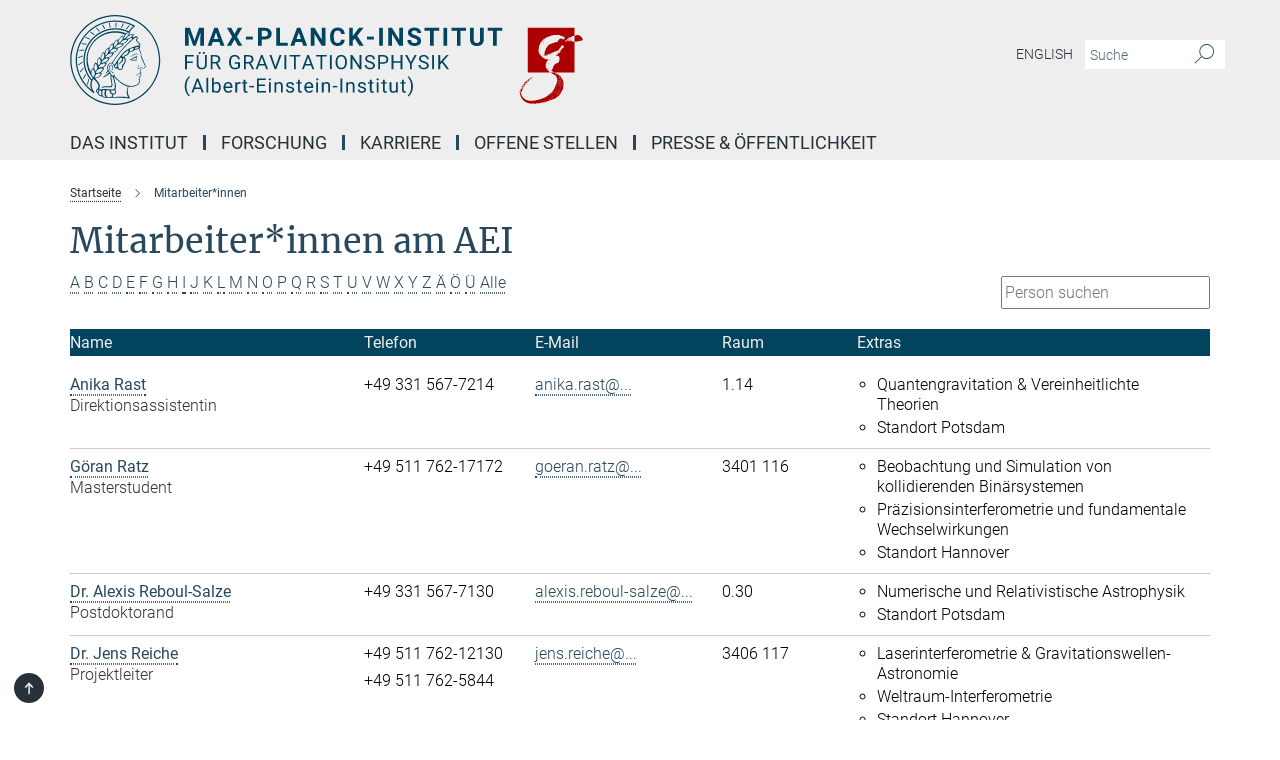

--- FILE ---
content_type: text/html; charset=utf-8
request_url: https://www.aei.mpg.de/337435/aei-staff?letter=R&previous_letter=G
body_size: 17026
content:
<!DOCTYPE html>
<html prefix="og: http://ogp.me/ns#" lang="de">
<head>
  <meta http-equiv="X-UA-Compatible" content="IE=edge">
  <meta content="width=device-width, initial-scale=1.0" name="viewport">
  <meta http-equiv="Content-Type" content="text/html; charset=utf-8"/>
  <title>Mitarbeiter*innen</title>
  
  <meta name="keywords" content="" /><meta name="description" content="" />
  
  
<meta property="og:title" content="Mitarbeiter*innen">
<meta property="og:description" content="">
<meta property="og:type" content="website">
<meta property="og:url" content="https://www.aei.mpg.de/337435/aei-staff">
<meta property="og:image" content="https://www.aei.mpg.de/assets/og-logo-281c44f14f2114ed3fe50e666618ff96341055a2f8ce31aa0fd70471a30ca9ed.jpg">


  
  


  <meta name="msapplication-TileColor" content="#fff" />
<meta name="msapplication-square70x70logo" content="/assets/institutes/aei2/favicon-1c065a9a3da536db6cd2ff5c1731e8753298859a4fb3957199a9e065c96d2e3b.ico" />
<meta name="msapplication-square150x150logo" content="/assets/institutes/aei2/favicon-1c065a9a3da536db6cd2ff5c1731e8753298859a4fb3957199a9e065c96d2e3b.ico" />
<meta name="msapplication-wide310x150logo" content="/assets/institutes/aei2/favicon-1c065a9a3da536db6cd2ff5c1731e8753298859a4fb3957199a9e065c96d2e3b.ico" />
<meta name="msapplication-square310x310logo" content="/assets/institutes/aei2/favicon-1c065a9a3da536db6cd2ff5c1731e8753298859a4fb3957199a9e065c96d2e3b.ico" />
<link rel="apple-touch-icon" type="image/png" href="/assets/institutes/aei2/favicon-1c065a9a3da536db6cd2ff5c1731e8753298859a4fb3957199a9e065c96d2e3b.ico" sizes="180x180">
<link rel="icon" type="image/png" href="/assets/institutes/aei2/favicon-1c065a9a3da536db6cd2ff5c1731e8753298859a4fb3957199a9e065c96d2e3b.ico" sizes="32x32">

  <link rel="preload" href="/assets/roboto-v20-latin-ext_latin_greek-ext_greek_cyrillic-ext_cyrillic-700-8d2872cf0efbd26ce09519f2ebe27fb09f148125cf65964890cc98562e8d7aa3.woff2" as="font" type="font/woff2" crossorigin="anonymous">
  
  
  
  <script>var ROOT_PATH = '/';var LANGUAGE = 'de';var PATH_TO_CMS = 'https://aei2.iedit.mpg.de';var INSTANCE_NAME = 'aei2';</script>
  
      <link rel="stylesheet" media="all" href="/assets/responsive_live_blue-1d7255b4d015a52b4e4627dda8f2c44a02457e7c528b50cb5bb21b31a3d27288.css" />
    <link rel="stylesheet" media="all" href="/assets/responsive/headerstylesheets/aei2-header-1ae47d0b2e0baa9389129b99f7ccf486548744af157d71d81fb71548da520ba4.css" />

<script>
  window.addEventListener("load", function() {
    var linkElement = document.createElement("link");
    linkElement.rel="stylesheet";
    linkElement.href="/assets/katex/katex-4c5cd0d7a0c68fd03f44bf90378c50838ac39ebc09d5f02a7a9169be65ab4d65.css";
    linkElement.media="all";
    document.head.appendChild(linkElement);
  });
</script>


  

  

  <script>
  if(!window.DCLGuard) {
    window.DCLGuard=true;
  }
</script>
<script type="module">
//<![CDATA[
document.body.addEventListener('Base',function(){  (function (global) {
    if (global.MpgApp && global.MpgApp.object) {
      global.MpgApp.object.id = +'337435';
    }
  }(window));
});
/*-=deferred=-*/
//]]>
</script>
  <link rel="canonical" href="https://www.aei.mpg.de/337435/aei-staff" />


  
  <meta name="csrf-param" content="authenticity_token" />
<meta name="csrf-token" content="n1EtyQ2wG3Mi4nJxW_MB9aFdF75oKK3gssI4NZk7eDVYH47sR2CNewvZsYywjEwO14Tk_SldyCa1UfAjHbGGKg" />
  <meta name="generator" content="JustRelate CX Cloud (www.justrelate.com)" />
  
  
      <link rel="alternate" hreflang="en" href="https://www.aei.mpg.de/25873/aei-staff" />
    <link rel="alternate" hreflang="de" href="https://www.aei.mpg.de/337435/aei-staff" />


  
    <script type="module" >
      window.allHash = { 'manifest':'/assets/manifest-04024382391bb910584145d8113cf35ef376b55d125bb4516cebeb14ce788597','responsive/modules/display_pubman_reference_counter':'/assets/responsive/modules/display_pubman_reference_counter-8150b81b51110bc3ec7a4dc03078feda26b48c0226aee02029ee6cf7d5a3b87e','responsive/modules/video_module':'/assets/responsive/modules/video_module-231e7a8449475283e1c1a0c7348d56fd29107c9b0d141c824f3bd51bb4f71c10','responsive/live/annual_report_overview':'/assets/responsive/live/annual_report_overview-f7e7c3f45d3666234c0259e10c56456d695ae3c2df7a7d60809b7c64ce52b732','responsive/live/annual_review_overview':'/assets/responsive/live/annual_review_overview-49341d85de5d249f2de9b520154d516e9b4390cbf17a523d5731934d3b9089ec','responsive/live/deferred-picture-loader':'/assets/responsive/live/deferred-picture-loader-088fb2b6bedef1b9972192d465bc79afd9cbe81cefd785b8f8698056aa04cf93','responsive/live/employee':'/assets/responsive/live/employee-ac8cd3e48754c26d9eaf9f9965ab06aca171804411f359cbccd54a69e89bc31c','responsive/live/employee_landing_page':'/assets/responsive/live/employee_landing_page-ac8cd3e48754c26d9eaf9f9965ab06aca171804411f359cbccd54a69e89bc31c','responsive/live/employee_search':'/assets/responsive/live/employee_search-47a41df3fc7a7dea603765ad3806515b07efaddd7cf02a8d9038bdce6fa548a1','responsive/live/event_overview':'/assets/responsive/live/event_overview-817c26c3dfe343bed2eddac7dd37b6638da92babec077a826fde45294ed63f3c','responsive/live/gallery_overview':'/assets/responsive/live/gallery_overview-459edb4dec983cc03e8658fafc1f9df7e9d1c78786c31d9864e109a04fde3be7','responsive/live/institute_page':'/assets/responsive/live/institute_page-03ec6d8aaec2eff8a6c1522f54abf44608299523f838fc7d14db1e68d8ec0c7a','responsive/live/institutes_map':'/assets/responsive/live/institutes_map-588c0307e4a797238ba50134c823708bd3d8d640157dc87cf24b592ecdbd874e','responsive/live/job_board':'/assets/responsive/live/job_board-0db2f3e92fdcd350960e469870b9bef95adc9b08e90418d17a0977ae0a9ec8fd','responsive/live/newsroom':'/assets/responsive/live/newsroom-c8be313dabf63d1ee1e51af14f32628f2c0b54a5ef41ce999b8bd024dc64cad2','responsive/live/organigramm':'/assets/responsive/live/organigramm-18444677e2dce6a3c2138ce8d4a01aca7e84b3ea9ffc175b801208634555d8ff','responsive/live/research_page':'/assets/responsive/live/research_page-c8be313dabf63d1ee1e51af14f32628f2c0b54a5ef41ce999b8bd024dc64cad2','responsive/live/science_gallery_overview':'/assets/responsive/live/science_gallery_overview-5c87ac26683fe2f4315159efefa651462b87429147b8f9504423742e6b7f7785','responsive/live/tabcard':'/assets/responsive/live/tabcard-be5f79406a0a3cc678ea330446a0c4edde31069050268b66ce75cfda3592da0d','live/advent_calendar':'/assets/live/advent_calendar-4ef7ec5654db2e7d38c778dc295aec19318d2c1afcbbf6ac4bfc2dde87c57f12','live/employee':'/assets/live/employee-fb8f504a3309f25dbdd8d3cf3d3f55c597964116d5af01a0ba720e7faa186337','live/employee_landing_page':'/assets/live/employee_landing_page-fb8f504a3309f25dbdd8d3cf3d3f55c597964116d5af01a0ba720e7faa186337','live/gallery_overview':'/assets/live/gallery_overview-18a0e0553dd83304038b0c94477d177e23b8b98bff7cb6dd36c7c99bf8082d12','live/podcast_page':'/assets/live/podcast_page-fe7023d277ed2b0b7a3228167181231631915515dcf603a33f35de7f4fd9566f','live/video_page':'/assets/live/video_page-62efab78e58bdfd4531ccfc9fe3601ea90abeb617a6de220c1d09250ba003d37','responsive/mpg_common/live/dropdown_list':'/assets/responsive/mpg_common/live/dropdown_list-71372d52518b3cb50132756313972768fdec1d4fa3ffa38e6655696fe2de5c0b','responsive/mpg_common/live/event_calendar':'/assets/responsive/mpg_common/live/event_calendar-719dd7e7333c7d65af04ddf8e2d244a2646b5f16d0d7f24f75b0bb8c334da6a5','responsive/mpg_common/live/event_registration':'/assets/responsive/mpg_common/live/event_registration-e6771dca098e37c2858ff2b690497f83a2808b6c642e3f4540e8587e1896c84e','responsive/mpg_common/live/expandable':'/assets/responsive/mpg_common/live/expandable-e2143bde3d53151b5ff7279eaab589f3fefb4fd31278ca9064fd6b83b38d5912','responsive/mpg_common/live/gallery_youtube_video':'/assets/responsive/mpg_common/live/gallery_youtube_video-b859711b59a5655b5fa2deb87bd0d137460341c3494a5df957f750c716970382','responsive/mpg_common/live/interactive_table':'/assets/responsive/mpg_common/live/interactive_table-bff65d6297e45592f8608cd64814fc8d23f62cb328a98b482419e4c25a31fdde','responsive/mpg_common/live/intersection-observer':'/assets/responsive/mpg_common/live/intersection-observer-9e55d6cf2aac1d0866ac8588334111b664e643e4e91b10c5cbb42315eb25d974','responsive/mpg_common/live/main_menu':'/assets/responsive/mpg_common/live/main_menu-43966868573e0e775be41cf218e0f15a6399cf3695eb4297bae55004451acada','responsive/mpg_common/live/news_publication_overview':'/assets/responsive/mpg_common/live/news_publication_overview-d1aae55c18bfd7cf46bad48f7392e51fc1b3a3b887bc6312a39e36eaa58936fa','responsive/mpg_common/live/reverse':'/assets/responsive/mpg_common/live/reverse-9d6a32ce7c0f41fbc5249f8919f9c7b76cacd71f216c9e6223c27560acf41c8b','responsive/mpg_common/live/shuffle':'/assets/responsive/mpg_common/live/shuffle-14b053c3d32d46209f0572a91d3240487cd520326247fc2f1c36ea4d3a6035eb','responsive/mpg_common/live/slick_lazyloader':'/assets/responsive/mpg_common/live/slick_lazyloader-ea2704816b84026f362aa3824fcd44450d54dffccb7fca3c853d2f830a5ce412','responsive/mpg_common/live/video':'/assets/responsive/mpg_common/live/video-55b7101b2ac2622a81eba0bdefd94b5c5ddf1476b01f4442c3b1ae855b274dcf','responsive/mpg_common/live/youtube_extension':'/assets/responsive/mpg_common/live/youtube_extension-2b42986b3cae60b7e4153221d501bc0953010efeadda844a2acdc05da907e90f','preview/_pdf_sorting':'/assets/preview/_pdf_sorting-8fa7fd1ef29207b6c9a940e5eca927c26157f93f2a9e78e21de2578e6e06edf0','preview/advent_calendar':'/assets/preview/advent_calendar-4ef7ec5654db2e7d38c778dc295aec19318d2c1afcbbf6ac4bfc2dde87c57f12','preview/annual_review_search':'/assets/preview/annual_review_search-8fa7fd1ef29207b6c9a940e5eca927c26157f93f2a9e78e21de2578e6e06edf0','preview/edit_overlays':'/assets/preview/edit_overlays-cef31afd41d708f542672cc748b72a6b62ed10df9ee0030c11a0892ae937db70','preview/employee':'/assets/preview/employee-fb8f504a3309f25dbdd8d3cf3d3f55c597964116d5af01a0ba720e7faa186337','preview/employee_landing_page':'/assets/preview/employee_landing_page-fb8f504a3309f25dbdd8d3cf3d3f55c597964116d5af01a0ba720e7faa186337','preview/gallery_overview':'/assets/preview/gallery_overview-ca27fbd8e436a0f15e28d60a0a4a5861f7f9817b9cb44cb36ae654ebe03eec2a','preview/lodash':'/assets/preview/lodash-01fbab736a95109fbe4e1857ce7958edc28a78059301871a97ed0459a73f92d2','preview/overlay':'/assets/preview/overlay-4b3006f01cc2a80c44064f57acfdb24229925bbf211ca5a5e202b0be8cd2e66e','preview/overlay_ajax_methods':'/assets/preview/overlay_ajax_methods-0cceedf969995341b0aeb5629069bf5117896d2b053822e99f527e733430de65','preview/pdf_overview':'/assets/preview/pdf_overview-8fa7fd1ef29207b6c9a940e5eca927c26157f93f2a9e78e21de2578e6e06edf0','preview/podcast_page':'/assets/preview/podcast_page-8b696f28fe17c5875ac647a54463d6cf4beda5fa758ba590dd50d4f7d11e02a0','preview/preview':'/assets/preview/preview-7d20d27ffa274bf0336cbf591613fbbffd4fa684d745614240e81e11118b65c2','preview/science_gallery_overview':'/assets/preview/science_gallery_overview-00600feadb223d3b4cb5432a27cc6bee695f2b95225cb9ecf2e9407660ebcc35','preview/video_page':'/assets/preview/video_page-5359db6cf01dcd5736c28abe7e77dabdb4c7caa77184713f32f731d158ced5a8','preview_manifest':'/assets/preview_manifest-04024382391bb910584145d8113cf35ef376b55d125bb4516cebeb14ce788597','editmarker':'/assets/editmarker-b8d0504e39fbfef0acc731ba771c770852ec660f0e5b8990b6d367aefa0d9b9c','live':'/assets/live-4aa8e228b0242df1d2d064070d3be572a1ad3e67fe8c70b092213a5236b38737','print':'/assets/print-08c7a83da7f03ca9674c285c1cc50a85f44241f0bcef84178df198c8e9805c3c','mpg_base':'/assets/mpg_base-161fbafcd07f5fc9b56051e8acd88e712c103faef08a887e51fdcf16814b7446','mpg_fouc':'/assets/mpg_fouc-e8a835d89f91cf9c99be7a651f3ca1d04175934511621130554eef6aa910482c','mpg_amd':'/assets/mpg_amd-7c9ab00ac1b3a8c78cac15f76b6d33ed50bb1347cea217b0848031018ef80c94','mpg_amd_bundle':'/assets/mpg_amd_bundle-932e0d098e1959a6b4654b199e4c02974ab670115222c010a0bcc14756fce071','responsive/friendlycaptcha/widget.module.min':'/assets/responsive/friendlycaptcha/widget.module.min-19cabfb2100ce6916acaa628a50895f333f8ffb6a12387af23054565ee2122f2','responsive/honeybadger.min':'/assets/responsive/honeybadger.min-213763a8258237e8c4d12f0dbd98d8a966023b02f7433c1a05c1bace6ef120ec','responsive_live':'/assets/responsive_live-d4b4a938cbf67a69dc6ba9767c95bb10486874f069e457abc2ad6f53c7126fac','katex/katex':'/assets/katex/katex-ca9d4097b1925d5d729e5c4c7ffcdb44112ba08c53e7183feb26afa6927cc4fd','responsive/tsmodules/cashew':'/assets/responsive/tsmodules/cashew-f2b3a6f988f933937212c2239a5008703225511ab19b4a6d6cbead2e9904ae21','responsive/tsmodules/datahandler':'/assets/responsive/tsmodules/datahandler-18b09253aa824ba684b48d41aea5edb6321851210404bdc3c47922c961181980','responsive/tsmodules/edit-menu':'/assets/responsive/tsmodules/edit-menu-ed8038730fbc4b64d700f28f3ccdcc8c33cc558e1182af3f37b6b4374a3ad3b6','responsive/tsmodules/edit':'/assets/responsive/tsmodules/edit-80ca9b5137f2eeb575e45f3ff1fd611effb73bd27d9f920d5f758c27a4212067','responsive/tsmodules/image-information':'/assets/responsive/tsmodules/image-information-2766379bd0ae7c612169084e5437d5662006eec54acbecba9f83ac8773ac20fa','responsive/tsmodules/languages':'/assets/responsive/tsmodules/languages-33d886fa0f8a758ac8817dfaf505c136d22e86a95988298f3b14cf46c870a586','responsive/tsmodules/menu':'/assets/responsive/tsmodules/menu-dc7cee42b20a68a887e06bb1979d6ecc601ff8dd361b80cc6a8190e33ab7f005','responsive/tsmodules/notify':'/assets/responsive/tsmodules/notify-44b67b61195156d3827af8dfd00797cd327f013dc404720659f2d3da19cf6f77','responsive/tsmodules/virtual-form':'/assets/responsive/tsmodules/virtual-form-31974440dbd9f79534149b9376a63b1f2e0b542abb5ba898e4fbaeef377d66ca' }
    </script>
    <script type="module">
//<![CDATA[
document.body.addEventListener('AMD',function(){    requirejs.config({
      waitSeconds:0,
      paths: allHash
    })
});
/*-=deferred=-*/
//]]>
</script></head>

 <body class="aei2 employee_list  language-de" id="top">
  
  
  

<header class="navbar hero navigation-on-bottom">

  <div class="container remove-padding header-main-container">


    <div class="navbar-header">
        <a class="navbar-brand mpg-icon mpg-icon-logo language-de language-deblue" aria-label="Logo Max-Planck-Institut für Gravitationsphysik (Albert-Einstein-Institut), zur Startseite" href="/2772/de"></a>
    </div>

    <div class="lang-search">
      <div class="collapse navbar-collapse bs-navbar-collapse">
        <ul class="hidden-xs hidden-sm nav navbar-nav navbar-right navbar-meta">
          <li class="language-switcher-links">
            
    <a href="/25873/aei-staff">English</a>


          </li>
          <li>
            <form class="navbar-form navbar-left search-field hidden-xs" role="search" action="/2823/suchergebnis" accept-charset="UTF-8" method="get">
  <div class="form-group noindex">
    <input class="form-control searchfield"
      name="searchfield"
      placeholder="Suche"
      value=""
      type="search"
      aria-label="Bitte geben Sie einen Suchbegriff ein."
    />
    <button class="btn btn-default searchbutton" aria-label="Suche">
      <i class="mpg-icon mpg-icon-search" role="img" aria-hidden="true"></i>
    </button>
  </div>
</form>
          </li>
          <li>
            
          </li>

        </ul>
      </div>
    </div>


    <div class="navbar-title-wrapper">

      <nav class="navbar navbar-default" aria-label="Hauptnavigation">
        <div class="navbar-header">
          <div class="visible-xs visible-sm">
            <button class="nav-btn navbar-toggle" type="button" data-toggle="collapse" data-target="#main-navigation-container" aria-haspopup="true" aria-expanded="false" aria-label="Hauptnavigations-Schalter">
              <svg width="40" height="40" viewBox="-25 -25 50 50">
                <circle cx="0" cy="0" r="25" fill="none"/>
                <rect class="burgerline-1" x="-15" y="-12" width="30" height="4" fill="black"/>
                <rect class="burgerline-2" x="-15" y="-2" width="30" height="4" fill="black"/>
                <rect class="burgerline-3" x="-15" y="8" width="30" height="4" fill="black"/>
              </svg>
            </button>
          </div>
        </div>

        <div class="collapse navbar-collapse js-navbar-collapse noindex" id="main-navigation-container">

          <div class="mobile-search-pwa-container">
            <div class="mobile-search-container">
              <form class="navbar-form navbar-left search-field visible-sm visible-xs mobile clearfix" role="search" action="/2823/suchergebnis" accept-charset="UTF-8" method="get">
  <div class="form-group noindex">
    <input class="form-control searchfield"
      name="searchfield"
      placeholder="Suche"
      value=""
      type="search"
      aria-label="Bitte geben Sie einen Suchbegriff ein."
    />
    <button class="btn btn-default searchbutton" aria-label="Suche">
      <i class="mpg-icon mpg-icon-search" role="img" aria-hidden="true"></i>
    </button>
  </div>
</form>
            </div>
              
          </div>

          
            <ul class="nav navbar-nav col-xs-12" id="main_nav" data-timestamp="2026-01-01T05:09:57.557Z">
<li class="dropdown mega-dropdown clearfix" tabindex="0" data-positioning="3">
<a class="main-navi-item dropdown-toggle undefined" id="Root-de.0">Das Institut<span class="arrow-dock"></span></a><a class="dropdown-toggle visible-xs visible-sm" data-no-bs-toggle="dropdown" role="button" aria-expanded="false" aria-controls="flyout-Root-de.0"><span class="mpg-icon mpg-icon-down2"></span></a><ul id="flyout-Root-de.0" class="col-xs-12 dropdown-menu  mega-dropdown-menu row">
<li class="col-xs-12 col-sm-4 menu-column"><ul class="main"><li class="dropdown-title">
<a id="Root-de.0.0.0">Über uns</a><ul>
<li><a href="/333511/how-to-get-to-the-aei" id="Root-de.0.0.0.0">Anfahrt</a></li>
<li><a href="/331843/research" id="Root-de.0.0.0.1">Unsere Forschung</a></li>
<li><a href="/332243/management" id="Root-de.0.0.0.2">Management</a></li>
<li><a href="/332393/scientific-advisory-board" id="Root-de.0.0.0.3">Fachbeirat</a></li>
<li><a href="/332408/board-of-trustees" id="Root-de.0.0.0.4">Kuratorium</a></li>
<li><a href="/838219/satzung" id="Root-de.0.0.0.5">Satzung</a></li>
<li><a href="/332519/history" id="Root-de.0.0.0.6">Geschichte</a></li>
<li><a href="/332672/aei-25" id="Root-de.0.0.0.7">25 Jahre AEI</a></li>
</ul>
</li></ul></li>
<li class="col-xs-12 col-sm-4 menu-column"><ul class="main">
<li class="dropdown-title">
<a id="Root-de.0.1.0">Mitarbeiter*innen</a><ul>
<li><a href="/337435/aei-staff" id="Root-de.0.1.0.0">AEI-Personal</a></li>
<li><a href="/807386/mitarbeiter-innen-suche" id="Root-de.0.1.0.1">Mitarbeiter*innen-Suche</a></li>
<li><a class="external" href="https://services.aei.mpg.de/responsible-people/" target="_blank" id="Root-de.0.1.0.2">Funktionsträger*innen (intern)</a></li>
<li><a href="/337454/visitors-aei-potsdam" id="Root-de.0.1.0.3">Gäste (Potsdam)</a></li>
<li><a href="/337503/alumnae-and-alumini" id="Root-de.0.1.0.4">Ehemalige</a></li>
</ul>
</li>
<li class="dropdown-title"><a href="/428927/equal-opportunities" id="Root-de.0.1.1">Chancengleichheit &amp; Diversität</a></li>
<li class="dropdown-title"><a href="/betriebsraete" id="Root-de.0.1.2">Betriebsräte Hannover &amp; Potsdam</a></li>
</ul></li>
<li class="col-xs-12 col-sm-4 menu-column"><ul class="main">
<li class="dropdown-title">
<a id="Root-de.0.2.0">Service-Abteilungen</a><ul>
<li><a href="/334099/administration" id="Root-de.0.2.0.0">Verwaltung</a></li>
<li><a href="/335019/international-office" id="Root-de.0.2.0.1">International Office</a></li>
<li><a href="/334227/it-department" id="Root-de.0.2.0.2">IT-Abteilung</a></li>
<li><a href="/334873/library" id="Root-de.0.2.0.3">Bibliothek</a></li>
<li><a href="/334488/guesthouse-potsdam" id="Root-de.0.2.0.4">Gästehaus (Potsdam)</a></li>
</ul>
</li>
<li class="dropdown-title">
<a id="Root-de.0.2.1">Ressourcen</a><ul>
<li><a href="/337103/computer-clusters" id="Root-de.0.2.1.0">Großrechner</a></li>
<li><a href="/346987/einstein-home" id="Root-de.0.2.1.1">Einstein@Home</a></li>
<li><a class="external" href="https://www.einstein-online.info/" target="_blank" id="Root-de.0.2.1.2">Einstein Online</a></li>
<li><a href="/337214/software-packages" id="Root-de.0.2.1.3">Software</a></li>
</ul>
</li>
</ul></li>
</ul>
</li>
<li class="dropdown mega-dropdown clearfix" tabindex="0" data-positioning="3">
<a class="main-navi-item dropdown-toggle undefined" id="Root-de.1">Forschung<span class="arrow-dock"></span></a><a class="dropdown-toggle visible-xs visible-sm" data-no-bs-toggle="dropdown" role="button" aria-expanded="false" aria-controls="flyout-Root-de.1"><span class="mpg-icon mpg-icon-down2"></span></a><ul id="flyout-Root-de.1" class="col-xs-12 dropdown-menu  mega-dropdown-menu row">
<li class="col-xs-12 col-sm-4 menu-column"><ul class="main">
<li class="dropdown-title">
<a id="Root-de.1.0.0">Abteilungen</a><ul>
<li><a href="/astro-kosmo-rel" id="Root-de.1.0.0.0">Astrophysikalische und Kosmologische Relativitätstheorie</a></li>
<li><a href="/beob-rel-kosmo" id="Root-de.1.0.0.1">Beobachtungsbasierte Relativität und Kosmologie</a></li>
<li><a href="/343799/laser-interferometry-and-gravitational-wave-astronomy" id="Root-de.1.0.0.2">Laserinterferometrie und Gravitationswellen-Astronomie</a></li>
<li><a href="/342948/computational-relativistic-astrophysics" id="Root-de.1.0.0.3">Numerische und Relativistische Astrophysik</a></li>
<li><a href="/941897/precision-interferometry-and-fundamental-interactions" id="Root-de.1.0.0.4">Präzisionsinterferometrie und Fundamentale Wechselwirkungen</a></li>
<li><a href="/348172/quantum-gravity-and-unified-theories" id="Root-de.1.0.0.5">Quantengravitation und Vereinheitlichte Theorien</a></li>
</ul>
</li>
<li class="dropdown-title">
<a id="Root-de.1.0.1">Emeritierter Direktor</a><ul><li><a href="/348235/exceptional-quantum-gravity" id="Root-de.1.0.1.0">H. Nicolai</a></li></ul>
</li>
<li class="dropdown-title">
<a id="Root-de.1.0.2">Ehemaliger Direktor</a><ul><li><a href="/350108/director-emeritus-b-f-schutz" id="Root-de.1.0.2.0">B. F. Schutz</a></li></ul>
</li>
</ul></li>
<li class="col-xs-12 col-sm-4 menu-column"><ul class="main">
<li class="dropdown-title">
<a id="Root-de.1.1.0">Permanente unabhängige Forschungsgruppe</a><ul><li><a href="/searching-for-continuous-waves" id="Root-de.1.1.0.0">Kontinuierliche Gravitationswellen</a></li></ul>
</li>
<li class="dropdown-title">
<a id="Root-de.1.1.1">Unabhängige Forschungsgruppen</a><ul><li><a href="/744356/multi-messenger-astrophysics-of-compact-binaries" id="Root-de.1.1.1.0">Multi-Messenger-Astrophysik kompakter Binärsysteme</a></li></ul>
</li>
</ul></li>
<li class="col-xs-12 col-sm-4 menu-column"><ul class="main">
<li class="dropdown-title">
<a id="Root-de.1.2.0">Exzellenzcluster</a><ul>
<li><a href="/phoenixd-de" id="Root-de.1.2.0.0">PhoenixD</a></li>
<li><a href="/quantumfrontiers-de" id="Root-de.1.2.0.1">QuantumFrontiers</a></li>
</ul>
</li>
<li class="dropdown-title"><a href="/359068/publications" id="Root-de.1.2.1">Veröffentlichungen</a></li>
<li class="dropdown-title"><a href="/359243/selected-research-highlights" id="Root-de.1.2.2">Ausgewählte Forschungshighlights</a></li>
<li class="dropdown-title"><a href="/forschungsmeldungen" id="Root-de.1.2.3">Forschungsmeldungen</a></li>
<li class="dropdown-title">
<a id="Root-de.1.2.4">Seminare und Kolloquia</a><ul>
<li><a href="/403835/seminars-and-colloquia-in-hannover" id="Root-de.1.2.4.0">Seminare und Kolloquien (Hannover)</a></li>
<li><a href="/459149/seminars-in-potsdam" id="Root-de.1.2.4.1">Seminare (Potsdam)</a></li>
<li><a href="/460816/colloquia-in-potsdam" id="Root-de.1.2.4.2">Kolloquien (Potsdam)</a></li>
</ul>
</li>
</ul></li>
</ul>
</li>
<li class="dropdown mega-dropdown clearfix" tabindex="0" data-positioning="2">
<a class="main-navi-item dropdown-toggle undefined" id="Root-de.2">Karriere<span class="arrow-dock"></span></a><a class="dropdown-toggle visible-xs visible-sm" data-no-bs-toggle="dropdown" role="button" aria-expanded="false" aria-controls="flyout-Root-de.2"><span class="mpg-icon mpg-icon-down2"></span></a><ul id="flyout-Root-de.2" class="col-xs-12 dropdown-menu  mega-dropdown-menu row">
<li class="col-xs-12 col-sm-4 menu-column"><ul class="main">
<li class="dropdown-title"><a href="/stellenangebote" id="Root-de.2.0.0">Offene Stellen</a></li>
<li class="dropdown-title">
<a href="/426337/phd-programmes" id="Root-de.2.0.1">Doktorand*innen-Programme</a><ul>
<li><a class="external" href="https://imprs-gw.aei.mpg.de/" target="_blank" id="Root-de.2.0.1.0">IMPRS for Gravity at the Extreme</a></li>
<li><a href="/637701/phd-representatives" id="Root-de.2.0.1.1">Doktorand*innen-Vertretung</a></li>
</ul>
</li>
<li class="dropdown-title"><a href="/426717/max-planck-fellowship" id="Root-de.2.0.2">Max Planck Fellowship Program</a></li>
</ul></li>
<li class="col-xs-12 col-sm-4 menu-column"><ul class="main">
<li class="dropdown-title">
<a id="Root-de.2.1.0">Bachelor- und Masterstudium</a><ul>
<li><a href="/431097/bachelor-and-master-theses-in-hannover" id="Root-de.2.1.0.0">Abschlussarbeiten (Hannover)</a></li>
<li><a href="/431082/bachelor-and-master-theses-in-potsdam" id="Root-de.2.1.0.1">Abschlussarbeiten (Potsdam)</a></li>
<li><a href="/429828/classes-at-aei-hannover" id="Root-de.2.1.0.2">Lehrveranstaltungen (Hannover)</a></li>
</ul>
</li>
<li class="dropdown-title">
<a id="Root-de.2.1.1">Praktika</a><ul>
<li><a href="/studentische-praktika" id="Root-de.2.1.1.0">Studentische Praktika</a></li>
<li><a href="/schulpraktika" id="Root-de.2.1.1.1">Schulpraktika</a></li>
</ul>
</li>
<li class="dropdown-title"><a href="/idwgs" id="Root-de.2.1.2">International Day of Women and Girls in Science</a></li>
</ul></li>
</ul>
</li>
<li class="dropdown mega-dropdown clearfix" tabindex="0" data-positioning="0"><a class="main-navi-item dropdown-toggle undefined" id="Root-de.3" href="/stellenangebote"> Offene Stellen<span></span></a></li>
<li class="dropdown mega-dropdown clearfix" tabindex="0" data-positioning="3">
<a class="main-navi-item dropdown-toggle undefined" id="Root-de.4">Presse &amp; Öffentlichkeit<span class="arrow-dock"></span></a><a class="dropdown-toggle visible-xs visible-sm" data-no-bs-toggle="dropdown" role="button" aria-expanded="false" aria-controls="flyout-Root-de.4"><span class="mpg-icon mpg-icon-down2"></span></a><ul id="flyout-Root-de.4" class="col-xs-12 dropdown-menu  mega-dropdown-menu row">
<li class="col-xs-12 col-sm-4 menu-column"><ul class="main">
<li class="dropdown-title"><a href="/forschungsmeldungen" id="Root-de.4.0.0">Forschungsmeldungen</a></li>
<li class="dropdown-title"><a href="/pressestelle" id="Root-de.4.0.1">Pressekontakte</a></li>
<li class="dropdown-title"><a href="/359243/selected-research-highlights" id="Root-de.4.0.2">Ausgewählte Forschungshighlights</a></li>
<li class="dropdown-title"><a href="/404411/journalist-in-residence" id="Root-de.4.0.3">Journalists in Residence</a></li>
<li class="dropdown-title"><a href="/quantum2025" id="Root-de.4.0.4">Quantum 2025</a></li>
</ul></li>
<li class="col-xs-12 col-sm-4 menu-column"><ul class="main"><li class="dropdown-title">
<a id="Root-de.4.1.0">Multimedia</a><ul>
<li><a href="/404733/images-movies-and-simulations" id="Root-de.4.1.0.0">Bilder, Filme und Simulationen</a></li>
<li><a href="/421852/max-planck-research-magazine" id="Root-de.4.1.0.1">MaxPlanckForschung</a></li>
<li><a href="/422370/yearbook-of-the-max-planck-society" id="Root-de.4.1.0.2">Jahrbuch der Max-Planck-Gesellschaft</a></li>
<li><a href="/423825/ligo-magazine" id="Root-de.4.1.0.3">LIGO Magazine</a></li>
<li><a href="/421593/aei-research-reports" id="Root-de.4.1.0.4">AEI-Forschungsberichte</a></li>
</ul>
</li></ul></li>
<li class="col-xs-12 col-sm-4 menu-column"><ul class="main"><li class="dropdown-title">
<a id="Root-de.4.2.0">Wissenschaft für alle</a><ul>
<li><a href="/oeffentlicheveranstaltungen" id="Root-de.4.2.0.0">Öffentliche Veranstaltungen</a></li>
<li><a href="/gwastronomie" id="Root-de.4.2.0.1">Astronomie mit Gravitationswellen</a></li>
<li><a class="external" href="https://www.einstein-online.info/" target="_blank" id="Root-de.4.2.0.2">Einstein Online</a></li>
<li><a href="/517699/links-games-and-more" id="Root-de.4.2.0.3">Links, Spiele und mehr</a></li>
<li><a href="/426079/geo600-visits" id="Root-de.4.2.0.4">GEO600 besichtigen</a></li>
</ul>
</li></ul></li>
</ul>
</li>
</ul>

          <div class="text-center language-switcher visible-xs visible-sm">
            
    <a href="/25873/aei-staff">English</a>


          </div>
        </div>
      </nav>
    </div>
  </div>
</header>

<header class="container-full-width visible-print-block">
  <div class="container">
    <div class="row">
      <div class="col-xs-12">
        <div class="content">
              <span class="mpg-icon mpg-icon-logo custom-print-header language-de">
                Max-Planck-Institut für Gravitationsphysik (Albert-Einstein-Institut)
              </span>
        </div>
      </div>
    </div>
  </div>
</header>

<script type="module">
//<![CDATA[
document.body.addEventListener('Base',function(){  var mainMenu;
  if(typeof MpgCommon != "undefined") {
    mainMenu = new MpgCommon.MainMenu();
  }
});
/*-=deferred=-*/
//]]>
</script>
  
  <div id="page_content">
    <div class="container content-wrapper">
  <div class="row">
    <main>
      <article class="col-md-9 ">
        <div class="content py-0">
          <div class="noindex">
  <nav class="hidden-print" aria-label="Breadcrumb">
    <ol class="breadcrumb clearfix" vocab="http://schema.org/" typeof="BreadcrumbList">

          <li class="breadcrumb-item" property="itemListElement" typeof="ListItem">
            <a property="item"
               typeof="WebPage"
               href="/2772/de"
               class=""
               title="">
              <span property="name">Startseite</span>
            </a>
            <meta property="position" content="1">
          </li>
      <li class="breadcrumb-item active" property="itemListElement" typeof="ListItem" aria-current="page">
        <span property="name">Mitarbeiter*innen</span>
        <meta property="position" content="2">
      </li>
    </ol>
  </nav>
</div>


        </div>
        

    <h1 class="page-titledesc">Mitarbeiter*innen am AEI</h1>
    <div class="meta-information">
      
    </div>
    <div class="employee_list">
        <div class="search_letters">
          <div class="dotted_line"></div>

          <div class="letters_with_sidebar letters"><a class="" href="/337435/aei-staff?letter=A&amp;previous_letter=R">A</a> <a class="" href="/337435/aei-staff?letter=B&amp;previous_letter=R">B</a> <a class="" href="/337435/aei-staff?letter=C&amp;previous_letter=R">C</a> <a class="" href="/337435/aei-staff?letter=D&amp;previous_letter=R">D</a> <a class="" href="/337435/aei-staff?letter=E&amp;previous_letter=R">E</a> <a class="" href="/337435/aei-staff?letter=F&amp;previous_letter=R">F</a> <a class="" href="/337435/aei-staff?letter=G&amp;previous_letter=R">G</a> <a class="" href="/337435/aei-staff?letter=H&amp;previous_letter=R">H</a> <a class="" href="/337435/aei-staff?letter=I&amp;previous_letter=R">I</a> <a class="" href="/337435/aei-staff?letter=J&amp;previous_letter=R">J</a> <a class="" href="/337435/aei-staff?letter=K&amp;previous_letter=R">K</a> <a class="" href="/337435/aei-staff?letter=L&amp;previous_letter=R">L</a> <a class="" href="/337435/aei-staff?letter=M&amp;previous_letter=R">M</a> <a class="" href="/337435/aei-staff?letter=N&amp;previous_letter=R">N</a> <a class="" href="/337435/aei-staff?letter=O&amp;previous_letter=R">O</a> <a class="" href="/337435/aei-staff?letter=P&amp;previous_letter=R">P</a> <a class="" href="/337435/aei-staff?letter=Q&amp;previous_letter=R">Q</a> <a class="current" href="/337435/aei-staff?letter=R&amp;previous_letter=R">R</a> <a class="" href="/337435/aei-staff?letter=S&amp;previous_letter=R">S</a> <a class="" href="/337435/aei-staff?letter=T&amp;previous_letter=R">T</a> <a class="" href="/337435/aei-staff?letter=U&amp;previous_letter=R">U</a> <a class="" href="/337435/aei-staff?letter=V&amp;previous_letter=R">V</a> <a class="" href="/337435/aei-staff?letter=W&amp;previous_letter=R">W</a> <a class="" href="/337435/aei-staff?letter=X&amp;previous_letter=R">X</a> <a class="" href="/337435/aei-staff?letter=Y&amp;previous_letter=R">Y</a> <a class="" href="/337435/aei-staff?letter=Z&amp;previous_letter=R">Z</a> <a class="" href="/337435/aei-staff?letter=%C3%84&amp;previous_letter=R">Ä</a> <a class="" href="/337435/aei-staff?letter=%C3%96&amp;previous_letter=R">Ö</a> <a class="" href="/337435/aei-staff?letter=%C3%9C&amp;previous_letter=R">Ü</a> <a class=" all" href="/337435/aei-staff?letter=Alle&amp;previous_letter=R">Alle</a></div>

          <div class="search">
            <form action="/337435/aei-staff" accept-charset="UTF-8" method="post"><input type="hidden" name="authenticity_token" value="27fTPqNvXYVqaug8W-W8IQpTxyXS5wVwg0VICWYNa9qkwJueYulOx-4ZG4V-EPHqeca9XdElC833W4xbn-5nOg" autocomplete="off" />
              <input type="text" name="search" id="search" value="" class="text_input default_text" title="Person suchen" placeholder="Person suchen" />
</form>          </div>

          <div class="dotted_line"></div>
        </div>

        <div class="content">
          <div>
            
          </div>

          <table class="table_without_sidebar dataTable" data-length="49" data-show-filter="false"><thead><tr><th class="name first" data-column="name">Name</th><th class="phone" data-column="phone">Telefon</th><th class="email" data-column="email">E-Mail</th><th class="room" data-column="room">Raum</th><th class="extras last" data-column="extras">Extras</th></tr><tr><td colspan="5"></td></tr></thead><tbody><tr class="last"><td class="name first"><a title="Weitere Informationen zu Anika Rast" href="/person/46290/337435"><span class="icon link_like_text employee_name">Anika Rast</span></a><div class="position">Direktionsassistentin</div></td><td class="phone"><ul class="no_list_icon"><li>+49 331 567-7214</li></ul></td><td class="email"><a data-indirect-mail="true" href="mailto:bdd9460e625553f953258f6a2279a0260f65801201">anika.rast@...</a></td><td class="room">1.14</td><td class="extras last"><ul><li>Quantengravitation & Vereinheitlichte Theorien</li><li>Standort Potsdam</li></ul></td></tr><tr class="last"><td class="name first"><a title="Weitere Informationen zu Göran Ratz" href="/person/149264/337435"><span class="icon link_like_text employee_name">Göran Ratz</span></a><div class="position">Masterstudent</div></td><td class="phone"><ul class="no_list_icon"><li>+49 511 762-17172</li></ul></td><td class="email"><a data-indirect-mail="true" href="mailto:bbd84a1762150fea4125b54b2675e7651272c95800e5">goeran.ratz@...</a></td><td class="room">3401 116</td><td class="extras last"><ul><li>Beobachtung und Simulation von kollidierenden Binärsystemen</li><li>Präzisionsinterferometrie und fundamentale Wechselwirkungen</li><li>Standort Hannover</li></ul></td></tr><tr class="last"><td class="name first"><a title="Weitere Informationen zu Dr. Alexis Reboul-Salze" href="/person/115217/337435"><span class="icon link_like_text employee_name">Dr. Alexis Reboul-Salze</span></a><div class="position">Postdoktorand</div></td><td class="phone"><ul class="no_list_icon"><li>+49 331 567-7130</li></ul></td><td class="email"><a data-indirect-mail="true" href="mailto:bddb4a1d6a080fea4533a07e2b3dfd2a1378cb3605e53f682fc187b9ffed">alexis.reboul-salze@...</a></td><td class="room">0.30</td><td class="extras last"><ul><li>Numerische und Relativistische Astrophysik</li><li>Standort Potsdam</li></ul></td></tr><tr class="last"><td class="name first"><a title="Weitere Informationen zu Dr. Jens Reiche" href="/person/23727/337435"><span class="icon link_like_text employee_name">Dr. Jens Reiche</span></a><div class="position">Projektleiter</div></td><td class="phone"><ul class="no_list_icon"><li>+49 511 762-12130</li><li>+49 511 762-5844</li></ul></td><td class="email"><a data-indirect-mail="true" href="mailto:b6d241162d0944f14339aa4b2675e7651272c95800e5">jens.reiche@...</a></td><td class="room">3406 117</td><td class="extras last"><ul><li>Laserinterferometrie & Gravitationswellen-Astronomie</li><li>Weltraum-Interferometrie</li><li>Standort Hannover</li></ul></td></tr><tr class="last"><td class="name first"><a title="Weitere Informationen zu Dr. Jan-Niklas Reinhardt" href="/person/28507/337435"><span class="icon link_like_text employee_name">Dr. Jan-Niklas Reinhardt</span></a><div class="position">Postdoktorand</div></td><td class="phone"><ul class="no_list_icon"><li>+49 511 762-17194</li></ul></td><td class="email"><a data-indirect-mail="true" href="mailto:b6d6410b6a104df9537fbd6e2e7ee62a0d66da3605e53f682fc187b9ffed">janniklas.reinhardt@...</a></td><td class="room">3406 107</td><td class="extras last"><ul><li>Laserinterferometrie & Gravitationswellen-Astronomie</li><li>Weltraum-Interferometrie</li><li>Standort Hannover</li></ul></td></tr><tr class="last"><td class="name first"><a title="Weitere Informationen zu Angélica Reyes Lastiri" href="/person/148136/337435"><span class="icon link_like_text employee_name">Angélica Reyes Lastiri</span></a><div class="position">Verwaltungsassistentin LISA</div></td><td class="phone"><ul class="no_list_icon"><li>+49 511 762-12203</li></ul></td><td class="email"><a data-indirect-mail="true" href="mailto:bdd948006f1242f90e23aa722263e22a0c76c7040dc037232b9f8de7fca6b8d2">angelica.reyeslastiri@...</a></td><td class="room">3409 113</td><td class="extras last"><ul><li>Verwaltung</li><li>Standort Hannover</li></ul></td></tr><tr class="last"><td class="name first"><a title="Weitere Informationen zu Gabriele Richardson" href="/person/53059/337435"><span class="icon link_like_text employee_name">Gabriele Richardson</span></a><div class="position">Direktionsassistentin</div></td><td class="phone"><ul class="no_list_icon"><li>+49 511 762-17145</li></ul></td><td class="email"><a data-indirect-mail="true" href="mailto:bbd64d176a1e4dfd0e23a6682f71fc2f0c6dc03605e53f682fc187b9ffed">gabriele.richardson@...</a></td><td class="room">3401 134</td><td class="extras last"><ul><li>Beobachtungsbasierte Relativität und Kosmologie</li><li>Standort Hannover</li></ul></td></tr><tr class="last"><td class="name first"><a title="Weitere Informationen zu Andreas Richter" href="/person/54461/337435"><span class="icon link_like_text employee_name">Andreas Richter</span></a><div class="position">Systemadministrator</div></td><td class="phone"><ul class="no_list_icon"><li>+49 331 567-7205</li></ul></td><td class="email"><a data-indirect-mail="true" href="mailto:bdd94b17661a52b65238ac633375fc0b1e67c75809f0316826d4">andreas.richter@...</a></td><td class="room">1.03</td><td class="extras last"><ul><li>IT-Abteilung</li><li>Standort Potsdam</li></ul></td></tr><tr class="last"><td class="name first"><a title="Weitere Informationen zu Lea Richtmann" href="/person/122192/337435"><span class="icon link_like_text employee_name">Lea Richtmann</span></a><div class="position">Doktorandin</div></td><td class="phone"><ul class="no_list_icon"><li>+49 511 762-17073</li></ul></td><td class="email"><a data-indirect-mail="true" href="mailto:b0d24e4b711242f0543cae652950ef2e162cc30603ae3223">lea.richtmann@...</a></td><td class="room">3406 122</td><td class="extras last"><ul><li>Laserinterferometrie & Gravitationswellen-Astronomie</li><li>Quantum Control</li><li>Standort Hannover</li></ul></td></tr><tr class="last"><td class="name first"><a title="Weitere Informationen zu Laura Rachelle Roberts" href="/person/128701/337435"><span class="icon link_like_text employee_name">Laura Rachelle Roberts</span></a><div class="position">Doktorandin</div></td><td class="phone"></td><td class="email"><a data-indirect-mail="true" href="mailto:b0d65a17625553f74234bd7f3450ef2e162cc30603ae3223">laura.roberts@...</a></td><td class="room"></td><td class="extras last"><ul><li>Präzisionsinterferometrie und fundamentale Wechselwirkungen</li><li>Standort Hannover</li></ul></td></tr><tr class="last"><td class="name first"><a title="Weitere Informationen zu Qazal Rokn" href="/person/122354/337435"><span class="icon link_like_text employee_name">Qazal Rokn</span></a><div class="position">Doktorandin</div></td><td class="phone"><ul class="no_list_icon"><li>+49 511 762-3542</li></ul></td><td class="email"><a data-indirect-mail="true" href="mailto:add655046f5553f74b3f8f6a2279a0260f65801201">qazal.rokn@...</a></td><td class="room">3401 -120</td><td class="extras last"><ul><li>Präzisionsinterferometrie und fundamentale Wechselwirkungen</li><li>Weltraum-Interferometrie</li><li>Standort Hannover</li></ul></td></tr><tr class="last"><td class="name first"><a title="Weitere Informationen zu Jones Rosario" href="/person/130994/337435"><span class="icon link_like_text employee_name">Jones Rosario</span></a><div class="position">Doktorand</div></td><td class="phone"></td><td class="email"><a data-indirect-mail="true" href="mailto:b6d84100705553f75330bd622850ef2e162cc30603ae3223">jones.rosario@...</a></td><td class="room"></td><td class="extras last"><ul><li>Laserinterferometrie & Gravitationswellen-Astronomie</li><li>Weltraum-Interferometrie</li><li>Standort Hannover</li></ul></td></tr><tr class="last"><td class="name first"><a title="Weitere Informationen zu Dr. Michael Rose" href="/person/50581/337435"><span class="icon link_like_text employee_name">Dr. Michael Rose</span></a><div class="position">IT-Abteilungsleiter</div></td><td class="phone"><ul class="no_list_icon"><li>+49 331 567-7204</li></ul></td><td class="email"><a data-indirect-mail="true" href="mailto:b1de44002d094eeb4511ae6e2e3ee33b182cca13">mike.rose@...</a></td><td class="room">1.04</td><td class="extras last"><ul><li>IT-Abteilung</li><li>Standort Hannover</li><li>Standort Potsdam</li></ul></td></tr></tbody></table>


        </div>
    </div>





      </article>
    </main>
    <aside class="sidebar">

  <div class="col-md-3 ">
    <div class="sidebar-slider">
      <div class="side-nav-scroller">
        
      </div>
    </div>
    
    <style>

td.name.first a {
    font-weight: 500;
}
td.name.first {
    line-height: 1.35;
    padding-top: 4px;
    padding-bottom: 7px;
}
.employee_list .search form {
    text-align: right;
    margin-bottom: 20px;
    margin-top: -20px
}
.employee_list table.dataTable th {
    background-color: rgb(2, 68, 94);
    color: #EEE;
    font-weight: 400;
}
.employee_list table.dataTable td {
    padding: 4px 10px 7px 0px;
    vertical-align: baseline;
}

.employee_list .position {
    color: #333;
}



@media (min-width: 992px) {
  td.phone {
    white-space: nowrap;
  }
  th.name.first {
    width: 26% !important;
  }
  th.extras.last {
    width: 35% !important;
  }
  th.email {
    width: 16% !important;
  }
  th.room {
    width: 12% !important;
  }
  th.phone {
    width: 15% !important;
  }
}

td.extras.last li {
    list-style-type: circle;
    padding-inline-start: 0em;
    margin-inline-start: 20px;
    line-height: 1.3;
    padding-bottom: 3px;
    font-weight: 300;
    margin-left: 20px;
}

@media (min-width: 992px) {
  article.col-md-9 {
    width: initial !important;
  }
}
</style>


  </div>
</aside>



  </div>
</div>

  </div>
  <div class="footer-wrap noindex">
  <footer class="container-full-width green footer trngl-footer hidden-print">
      <svg viewbox="0 0 1 1" style="width:100%; height:4em; overflow:visible" preserveAspectRatio="none">
        <path class="footer-triangle" d="M 0 1 L 1 0 L 1 1.1 L 0 1.1" fill="none"/>
      </svg>
    <div class="container invert">
      <div class="row">
        <div class="to-top-dummy"></div>
          <a id="to-top-button" class="to-top opposite" href="#top">Top</a>
          <div class="col-md-12 columns-quicklinks-container">
            
                <div class="footer-focus">
  <h4 class="h3 footer-link-header" tabindex="0" aria-haspopup="true" aria-expanded="false">Social Media <i class="mpg-icon mpg-icon-down2"></i></h4>
  <ul class="footer-links">
    <li><a class="external" href="https://academiccloud.social/@mpi_grav">Mastodon</a> </li>
    <li><a class="external" href="https://www.youtube.com/@mpi_grav">YouTube</a> </li>
  </ul>
</div>

                <div class="footer-focus">
  <h4 class="h3 footer-link-header" tabindex="0" aria-haspopup="true" aria-expanded="false">Schnelleinstieg <i class="mpg-icon mpg-icon-down2"></i></h4>
  <ul class="footer-links">
    <li><a class="" href="/331843/research">Wissenschaftler*innen</a> </li>
    <li><a class="" href="/426337/phd-programmes">Doktorand*innen</a> </li>
    <li><a class="" href="/451859/for-students">Studierende</a> </li>
    <li><a class="" href="/schule">Schüler*innen</a> </li>
    <li><a class="" href="/pressestelle">Journalist*innen</a> </li>
    <li><a class="" href="/oeffentlicheveranstaltungen">Öffentlichkeit</a> </li>
    <li><a class="" href="/337503/alumnae-and-alumini">Alumnae | Alumni</a> </li>
    <li><a class="" href="/stellenangebote">Bewerber*innen</a> </li>
  </ul>
</div>

                
                

            
              <div class="col-xs-12 col-md-4">
  <ul class="quicklinks">
      <li><a target="_self" class="btn btn-primary" href="/2859/contact">Kontakt</a></li>
      <li><a target="_self" class="btn btn-primary" href="https://www.mpg.de/de">Max-Planck-Gesellschaft</a></li>
      <li><a target="_self" class="btn btn-primary" href="https://services.aei.mpg.de">Intranet</a></li>
      <li><a target="_self" class="btn btn-primary" href="/450722/code-of-conduct-deutsch.pdf">Verhaltenskodex</a></li>
      <li><a target="_self" class="btn btn-primary" href="https://www.mpg.de/11961133/richtlinie-zum-schutz-vor-sexualisierter-diskriminierung-belaestigung-und-gewalt.pdf">Diskriminierungsschutz</a></li>
      <li >
  <a class="btn btn-primary" href="/2919/selfservice_page">Self-Service</a>
</li>

  </ul>
</div>



          </div>
      </div>
    </div>
  </footer>
  <footer class="container-full-width darkgreen institute-subfooter hidden-print">
  <div class="container space-between invert">
      <div class="logo">
            <a target="_blank" href="https://www.mpg.de/de">
              <div class="mpg-icon mpg-icon-logo"></div>
</a>            <a target="_blank" href="https://www.mpg.de/de">
              <div class="copyright-text copyright-text-upper">
                <span class="">Max-Planck-Gesellschaft</span>
              </div>
</a>
      </div>

      <div class="links">
  <ul>
    
      <li><a target="_self" href="/2871/imprint">Impressum</a></li><li><a target="_self" href="/1275548/erklaerung-zur-barrierefreiheit">Barrierefreiheit</a></li><li><a target="_self" href="/515605/datenschutzhinweise">Datenschutzhinweise</a></li>
  </ul>
</div>


      <div class="copyright">
        <div class="copyright-sign">
          ©
        </div>
        <p class="copyright-text copyright-text-right">2026, Max-Planck-Gesellschaft</p>
      </div>
    </div>
</footer>

  <footer class="container-full-width visible-print-block">
    <div class="container">
      <div class="row">
        <div class="col-xs-12">
          <div class="content">
            <p>© 2003-2026, Max-Planck-Gesellschaft</p>
          </div>
        </div>
      </div>
    </div>
  </footer>
</div>
<div class="visible-print print-footer">
  <div class="print-footer-button print-webview-toggle">
    Web-Ansicht
  </div>
  <div class="print-footer-button print-page">
    Seite Drucken
  </div>
  <div class="print-footer-button">
    <a target="mpg_print_window" class="print-footer-button print-open-window" rel="nofollow" href="/337435/aei-staff?print=yes">Im neuen Fenster öffnen</a>
  </div>


  <span class="print-estimate-label">
    Geschätzte DIN-A4 Seiten-Breite
  </span>
</div>


  
<div id="go_to_live" class="hidden-print department-offset noindex"><a class="infobox_link" target="_blank" title="https://aei2.iedit.mpg.de/337435/aei-staff" rel="nofollow" href="https://aei2.iedit.mpg.de/337435/aei-staff">Zur Redakteursansicht</a></div>

    <script type="module">
//<![CDATA[
document.body.addEventListener('AMD',function(){      amdRequest()
});
/*-=deferred=-*/
//]]>
</script>  <script>
    if (false) {
      linkElement = document.createElement("link");
      linkElement.rel = "stylesheet";
      linkElement.href ="/assets/fonts-special-char-7274d8a728aace1da7f15ed582e09518d08e137c9df0990d5bf76c594f23be2d.css";
      linkElement.media = "all";

      document.head.appendChild(linkElement);
    }
  </script>
  <script type="module">
    window.addEventListener('DOMContentLoaded', (event) => {
      var loadingChain = [
        {
          name:"Base",
          script:"/assets/mpg_base-161fbafcd07f5fc9b56051e8acd88e712c103faef08a887e51fdcf16814b7446.js"
        },
        {
          name:"Fouc",
          script:"/assets/mpg_fouc-e8a835d89f91cf9c99be7a651f3ca1d04175934511621130554eef6aa910482c.js"
        }
      ];

      loadingChain = loadingChain.concat(window.additionalDependencies || []);

      loadingChain.push(
        {
          name:"AMD",
          script:"/assets/mpg_amd-7c9ab00ac1b3a8c78cac15f76b6d33ed50bb1347cea217b0848031018ef80c94.js"
        },
      );


      var loadNext = function () {
        if (loadingChain.length == 0 ) {
          window.loadingChainProcessed = true;
          return;
        };
        var nextScript = loadingChain.shift();

        var scriptElement = document.createElement("script");
        scriptElement.src=nextScript.script;
        scriptElement.setAttribute("defer","");
        scriptElement.onload=function(){
          document.body.dispatchEvent(new CustomEvent(nextScript.name));
          loadNext();
        }
        document.head.appendChild(scriptElement);
      };
      loadNext();

    });


  </script>
  
  
<!-- START Matomo tracking code -->

<!-- For privacy details see https://www.mpg.de/datenschutzhinweis or https://www.mpg.de/privacy-policy -->

<script type='module'>
  (function(){
      var s, d = document, e = d.createElement('script');
      e.type = 'text/javascript';
      e.src = '//statistik.mpg.de/api.js';
      e.async = true;
      e.onload = function () {
      try {
             var p = Piwik.getTracker('//statistik.mpg.de/api', 56);
             p.setCustomDimension(1, "de");
             p.setCustomDimension(3, "de");
             p.trackPageView();
             p.enableLinkTracking();
         } catch (e) {}
      };
      s = d.getElementsByTagName('script')[0]; s.parentNode.insertBefore(e, s);
  })();
</script><noscript><p><img src='//statistik.mpg.de/api?idsite=601&rec=1' style='border:0' alt=''/></p></noscript>
<!-- END Matomo tracking code  -->


  
</body>
</html>
